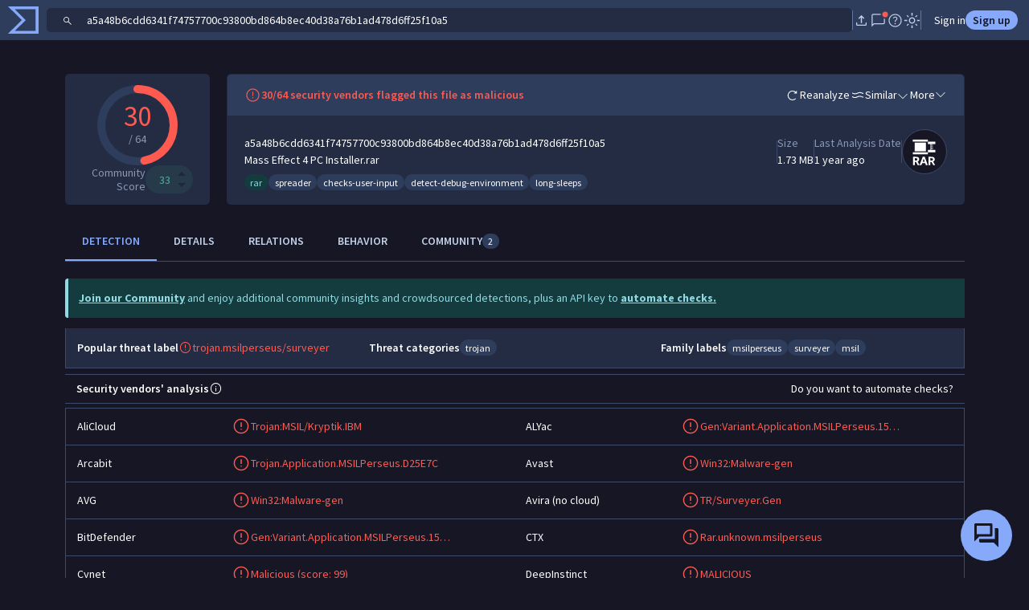

--- FILE ---
content_type: text/javascript
request_url: https://www.virustotal.com/gui/49109.6537c6344b632080897b.js
body_size: 13016
content:
(self.webpackChunkvt_ui_main=self.webpackChunkvt_ui_main||[]).push([[49109],{453:t=>{t.exports=`<svg xmlns="http://www.w3.org/2000/svg" width="1em" height="1em" viewBox="0 0 24 24" fill="currentColor">
  <path d="M5.25 21.115a1.69 1.69 0 0 1-1.24-.51c-.34-.34-.51-.754-.51-1.24v-3.72c0-.487.17-.9.51-1.24a1.69 1.69 0 0 1 1.24-.51h13.5c.486 0 .899.17 1.24.51.34.34.51.753.51 1.24v3.72c0 .486-.17.9-.51 1.24a1.69 1.69 0 0 1-1.24.51H5.25Zm.058-1.5h13.384a.3.3 0 0 0 .221-.086.3.3 0 0 0 .087-.221v-3.606a.3.3 0 0 0-.087-.221.3.3 0 0 0-.22-.087H5.307a.3.3 0 0 0-.221.087.3.3 0 0 0-.087.22v3.607a.3.3 0 0 0 .087.22.3.3 0 0 0 .22.087Zm1.284-7.22L2.27 9.918l5.548-.932-1.51-5.462 4.62 3.285 2.798-4.925.933 5.577 5.461-1.51-3.275 4.62 3.223 1.822h-3.05l-2.361-1.336 1.8-2.537-3.004.83-.517-3.063-1.521 2.7-2.537-1.8.83 3.004-3.034.518 2.808 1.684h-2.89Z"/>
</svg>
`},10426:t=>{t.exports=`<svg xmlns="http://www.w3.org/2000/svg" width="1em" height="1em" viewBox="0 0 24 24" fill="currentColor">
  <path d="M7.596 13.75 12 9.346l4.404 4.404H7.596Z"/>
</svg>
`},13986:t=>{t.exports=`<svg xmlns="http://www.w3.org/2000/svg" width="1em" height="1em" viewBox="0 0 24 24" fill="currentColor">
  <path d="M12.002 15.577c1.133 0 2.096-.397 2.887-1.19.792-.793 1.188-1.756 1.188-2.89 0-1.132-.397-2.095-1.19-2.886-.793-.792-1.756-1.188-2.89-1.188-1.132 0-2.095.397-2.886 1.19-.792.793-1.188 1.756-1.188 2.89 0 1.132.397 2.095 1.19 2.886.793.792 1.756 1.188 2.89 1.188ZM12 14.2c-.75 0-1.387-.262-1.912-.787A2.604 2.604 0 0 1 9.3 11.5c0-.75.262-1.387.787-1.912A2.604 2.604 0 0 1 12 8.8c.75 0 1.387.262 1.912.787.525.526.788 1.163.788 1.913s-.262 1.387-.787 1.912A2.604 2.604 0 0 1 12 14.2Zm.001 4.3c-2.3 0-4.395-.634-6.286-1.903-1.89-1.269-3.283-2.968-4.177-5.097.894-2.13 2.286-3.829 4.176-5.097C7.604 5.134 9.699 4.5 11.999 4.5c2.3 0 4.394.634 6.286 1.903 1.89 1.268 3.283 2.968 4.177 5.097-.894 2.13-2.286 3.829-4.176 5.097C16.396 17.866 14.3 18.5 12 18.5ZM12 17a9.544 9.544 0 0 0 5.188-1.488A9.774 9.774 0 0 0 20.8 11.5a9.773 9.773 0 0 0-3.613-4.013A9.545 9.545 0 0 0 12 6a9.545 9.545 0 0 0-5.188 1.487A9.773 9.773 0 0 0 3.2 11.5a9.773 9.773 0 0 0 3.612 4.012A9.544 9.544 0 0 0 12 17Z"/>
</svg>
`},17332:t=>{var e=function(t){var e;return!!t&&"object"==typeof t&&"[object RegExp]"!==(e=Object.prototype.toString.call(t))&&"[object Date]"!==e&&t.$$typeof!==r},r="function"==typeof Symbol&&Symbol.for?Symbol.for("react.element"):60103;function l(t,e){return!1!==e.clone&&e.isMergeableObject(t)?o(Array.isArray(t)?[]:{},t,e):t}function h(t,e,r){return t.concat(e).map(function(t){return l(t,r)})}function c(t){return Object.keys(t).concat(Object.getOwnPropertySymbols?Object.getOwnPropertySymbols(t).filter(function(e){return Object.propertyIsEnumerable.call(t,e)}):[])}function a(t,e){try{return e in t}catch(t){return!1}}function o(t,r,v){(v=v||{}).arrayMerge=v.arrayMerge||h,v.isMergeableObject=v.isMergeableObject||e,v.cloneUnlessOtherwiseSpecified=l;var s,i,n=Array.isArray(r);return n!==Array.isArray(t)?l(r,v):n?v.arrayMerge(t,r,v):(i={},(s=v).isMergeableObject(t)&&c(t).forEach(function(e){i[e]=l(t[e],s)}),c(r).forEach(function(e){a(t,e)&&!(Object.hasOwnProperty.call(t,e)&&Object.propertyIsEnumerable.call(t,e))||(a(t,e)&&s.isMergeableObject(r[e])?i[e]=(function(t,e){if(!e.customMerge)return o;var r=e.customMerge(t);return"function"==typeof r?r:o})(e,s)(t[e],r[e],s):i[e]=l(r[e],s))}),i)}o.all=function(t,e){if(!Array.isArray(t))throw Error("first argument should be an array");return t.reduce(function(t,r){return o(t,r,e)},{})},t.exports=o},17531:t=>{t.exports=`<svg xmlns="http://www.w3.org/2000/svg" width="1em" height="1em" viewBox="0 0 24 24" fill="currentColor">
  <path d="M4.57 20.49 3.5 19.421l4.85-4.835H5.529v-1.5h5.375v5.376h-1.5V15.64l-4.835 4.85Zm8.526-9.596V5.52h1.5v2.82l4.835-4.85L20.5 4.56l-4.85 4.834h2.821v1.5h-5.375Z"/>
</svg>
`},20801:(t,e,r)=>{"use strict";function*l(t,e){if(void 0!==t){let o=0;var r=!0,l=!1,h=void 0;try{for(var c,a=t[Symbol.iterator]();!(r=(c=a.next()).done);r=!0){let t=c.value;yield e(t,o++)}}catch(t){l=!0,h=t}finally{try{r||null==a.return||a.return()}finally{if(l)throw h}}}}r.d(e,{T:()=>l})},25139:t=>{t.exports=`<svg xmlns="http://www.w3.org/2000/svg" width="1em" height="1em" viewBox="0 0 24 24" fill="currentColor">
  <path d="M11.25 16.75V11h1.5v5.75h-1.5ZM12 9.808a.781.781 0 0 1-.575-.233.781.781 0 0 1-.233-.575c0-.229.078-.42.232-.575A.781.781 0 0 1 12 8.192a.78.78 0 0 1 .575.233.782.782 0 0 1 .233.575c0 .229-.078.42-.232.575a.782.782 0 0 1-.576.233Zm7.87.75 1.236-1.237c.134.43.234.867.298 1.312.064.445.096.9.096 1.367 0 1.314-.25 2.55-.748 3.705a9.594 9.594 0 0 1-2.03 3.016 9.59 9.59 0 0 1-3.016 2.03 9.247 9.247 0 0 1-3.704.749 9.255 9.255 0 0 1-3.705-.748 9.596 9.596 0 0 1-3.017-2.03 9.591 9.591 0 0 1-2.032-3.016 9.245 9.245 0 0 1-.748-3.704c0-1.314.25-2.55.748-3.705a9.596 9.596 0 0 1 2.03-3.017 9.593 9.593 0 0 1 3.017-2.032A9.248 9.248 0 0 1 12 2.5c.466 0 .922.032 1.367.096.445.064.882.164 1.312.298l-1.237 1.237A7.859 7.859 0 0 0 12 4c-2.233-.001-4.125.774-5.675 2.324C4.775 7.875 4 9.767 4 12s.775 4.125 2.325 5.675C7.875 19.225 9.767 20 12 20c2.233 0 4.125-.775 5.675-2.325C19.225 16.125 20 14.233 20 12a7.859 7.859 0 0 0-.13-1.442ZM17.5 11.75c0-1.464-.51-2.705-1.527-3.723C14.955 7.01 13.713 6.5 12.25 6.5c1.464 0 2.705-.51 3.723-1.527C16.99 3.955 17.5 2.713 17.5 1.25c0 1.464.51 2.705 1.527 3.723C20.045 5.99 21.287 6.5 22.75 6.5c-1.464 0-2.705.51-3.723 1.527-1.018 1.018-1.527 2.26-1.527 3.723Z"/>
</svg>
`},31387:t=>{t.exports=`<svg xmlns="http://www.w3.org/2000/svg" width="1em" height="1em" viewBox="0 0 24 24" fill="currentColor">
  <path d="M11.997 16.63c.22 0 .404-.073.55-.217a.738.738 0 0 0 .22-.548.751.751 0 0 0-.217-.55.738.738 0 0 0-.547-.22.751.751 0 0 0-.55.217.737.737 0 0 0-.22.548.75.75 0 0 0 .764.77Zm-.686-3.553h1.399v-5.92h-1.4v5.92Zm.691 8.221a9.05 9.05 0 0 1-3.626-.733 9.395 9.395 0 0 1-2.954-1.99 9.407 9.407 0 0 1-1.988-2.951 9.034 9.034 0 0 1-.732-3.622 9.05 9.05 0 0 1 .733-3.626 9.394 9.394 0 0 1 1.99-2.954 9.406 9.406 0 0 1 2.951-1.988 9.034 9.034 0 0 1 3.622-.732 9.05 9.05 0 0 1 3.626.733 9.394 9.394 0 0 1 2.954 1.99 9.406 9.406 0 0 1 1.988 2.951 9.034 9.034 0 0 1 .732 3.622 9.05 9.05 0 0 1-.733 3.626 9.394 9.394 0 0 1-1.99 2.954 9.405 9.405 0 0 1-2.951 1.988 9.033 9.033 0 0 1-3.622.732ZM12 19.9c2.198 0 4.064-.767 5.598-2.3 1.534-1.534 2.301-3.4 2.301-5.599 0-2.198-.767-4.064-2.3-5.598C16.064 4.868 14.198 4.1 12 4.1c-2.198 0-4.064.767-5.598 2.3C4.868 7.936 4.1 9.802 4.1 12c0 2.198.767 4.064 2.3 5.598C7.936 19.132 9.802 19.9 12 19.9Z"/>
</svg>
`},32312:t=>{t.exports=`<svg xmlns="http://www.w3.org/2000/svg" width="1em" height="1em" viewBox="0 0 24 24" fill="currentColor">
  <path d="M6.5 21.5v-4.03a9.42 9.42 0 0 1-2.212-2.98 8.145 8.145 0 0 1-.788-3.497c0-2.36.826-4.364 2.48-6.016C7.631 3.326 9.638 2.5 12 2.5c1.942 0 3.68.58 5.21 1.741 1.532 1.161 2.526 2.667 2.984 4.519l1.169 4.614a.852.852 0 0 1-.16.777.87.87 0 0 1-.722.349H18.5v3.192c0 .497-.177.923-.531 1.277a1.74 1.74 0 0 1-1.277.531H14.5v2H13V18h3.692a.3.3 0 0 0 .221-.087.3.3 0 0 0 .087-.22V13h2.7l-.95-3.875a6.497 6.497 0 0 0-2.46-3.705C15.034 4.473 13.604 4 12 4c-1.933 0-3.583.676-4.95 2.028C5.683 7.38 5 9.024 5 10.96c0 .998.204 1.946.613 2.845A7.489 7.489 0 0 0 7.35 16.2l.65.6v4.7H6.5Zm4.721-6.711h1.558l.111-1.087c.198-.05.383-.123.555-.218a1.61 1.61 0 0 0 .442-.355l.976.452.78-1.325-.866-.644a1.83 1.83 0 0 0 .108-.612 1.83 1.83 0 0 0-.108-.611l.865-.645-.778-1.325-.977.452a1.604 1.604 0 0 0-.442-.355 2.311 2.311 0 0 0-.555-.218l-.111-1.086H11.22l-.111 1.086c-.198.05-.383.123-.555.218-.173.096-.32.214-.441.355l-.977-.452-.78 1.325.866.645a1.83 1.83 0 0 0-.108.611c0 .204.036.408.108.612l-.865.644.779 1.325.976-.452c.122.14.27.26.442.355.172.095.357.168.555.218l.111 1.087ZM12 12.683c-.467 0-.864-.164-1.191-.491a1.624 1.624 0 0 1-.49-1.193c0-.467.163-.864.49-1.191.328-.327.725-.49 1.193-.49.467 0 .864.163 1.191.49.327.328.49.725.49 1.193 0 .467-.163.864-.49 1.191-.328.327-.725.49-1.193.49Z"/>
</svg>
`},32353:t=>{t.exports=`<svg xmlns="http://www.w3.org/2000/svg" width="1em" height="1em" fill="currentColor" viewBox="0 0 24 24">
  <path d="M12 22a9.738 9.738 0 0 0-.787-3.9 10.098 10.098 0 0 0-2.138-3.175c-.9-.9-1.958-1.613-3.175-2.138A9.738 9.738 0 0 0 2 12a9.738 9.738 0 0 0 3.9-.787 10.099 10.099 0 0 0 3.175-2.138c.9-.9 1.613-1.958 2.138-3.175A9.738 9.738 0 0 0 12 2a9.74 9.74 0 0 0 .787 3.9 10.099 10.099 0 0 0 2.138 3.175c.9.9 1.958 1.613 3.175 2.138A9.738 9.738 0 0 0 22 12a9.738 9.738 0 0 0-3.9.787 10.098 10.098 0 0 0-3.175 2.138c-.9.9-1.613 1.958-2.138 3.175A9.738 9.738 0 0 0 12 22Z"/>
</svg>
`},32947:t=>{t.exports=`<svg xmlns="http://www.w3.org/2000/svg" width="1em" height="1em" viewBox="0 0 24 24" fill="currentColor">
  <path d="M12 16.712a.78.78 0 0 0 .575-.233.781.781 0 0 0 .233-.575.781.781 0 0 0-.232-.576.782.782 0 0 0-.576-.232.782.782 0 0 0-.575.232.781.781 0 0 0-.233.576c0 .229.078.42.232.575a.782.782 0 0 0 .576.233Zm-.75-3.481h1.5V7.192h-1.5v6.039ZM8.462 20.5 3.5 15.543V8.462L8.457 3.5h7.082L20.5 8.457v7.081L15.543 20.5H8.462Z"/>
</svg>
`},33975:t=>{t.exports=`<svg xmlns="http://www.w3.org/2000/svg" width="1em" height="1em" fill="currentColor" viewBox="0 0 24 24">
  <path fill-rule="evenodd" d="M11.31 20.337v1.67h1.4v-1.67c2.064-.203 3.792-1.005 5.184-2.403 1.392-1.398 2.19-3.13 2.393-5.195h1.67V11.34h-1.67c-.203-2.064-1.001-3.793-2.393-5.184-1.392-1.392-3.12-2.19-5.184-2.393v-1.67h-1.4v1.67c-2.064.203-3.796 1.001-5.194 2.393-1.399 1.391-2.2 3.12-2.404 5.184h-1.67v1.4h1.67c.204 2.064 1.005 3.796 2.404 5.194 1.398 1.398 3.13 2.2 5.194 2.403Zm5.596-3.401c-1.342 1.355-2.97 2.033-4.886 2.033-1.915 0-3.55-.678-4.906-2.033-1.355-1.356-2.033-2.992-2.033-4.906 0-1.915.678-3.544 2.033-4.886 1.356-1.342 2.991-2.013 4.906-2.013 1.915 0 3.544.67 4.886 2.013 1.342 1.342 2.013 2.97 2.013 4.886 0 1.915-.671 3.55-2.013 4.906Zm-6.374-.824c.449.259.938.388 1.468.388s1.02-.13 1.468-.388a2.887 2.887 0 0 0 1.07-1.07H16v-.794h-1.161a2.98 2.98 0 0 0 .088-.66c.004-.223.006-.445.006-.666H16v-.795h-1.067l-.001-.67a2.425 2.425 0 0 0-.093-.655H16v-.795h-1.463a2.825 2.825 0 0 0-.456-.596 2.626 2.626 0 0 0-.602-.447l.921-.916-.552-.548-1.163 1.13a2.375 2.375 0 0 0-1.386 0L10.162 7.5l-.552.548.905.916a2.505 2.505 0 0 0-.6.45 3.09 3.09 0 0 0-.452.593H8v.795h1.161c-.06.214-.092.433-.093.655l-.001.67H8v.795h1.067c0 .221.002.443.006.665.005.223.034.443.088.66H8v.796h1.463c.264.453.62.81 1.069 1.069Zm2.453-2.13h-1.97v-.795h1.97v.795Zm0-2.12h-1.97v-.795h1.97v.795Z" clip-rule="evenodd"/>
</svg>
`},45432:t=>{t.exports=`<svg xmlns="http://www.w3.org/2000/svg" width="1em" height="1em" viewBox="0 0 24 24" fill="currentColor">
  <path d="M1.865 20.5 12 3l10.135 17.5H1.865ZM12 17.808c.229 0 .42-.078.575-.232a.782.782 0 0 0 .233-.576.781.781 0 0 0-.232-.576.781.781 0 0 0-.576-.232.781.781 0 0 0-.575.232.781.781 0 0 0-.233.576c0 .229.078.42.233.576a.781.781 0 0 0 .575.232Zm-.75-2.616h1.5v-5h-1.5v5Z"/>
</svg>
`},51075:t=>{t.exports=`<svg xmlns="http://www.w3.org/2000/svg" width="1em" height="1em" viewBox="0 0 24 24" fill="currentColor">
  <path d="M12 21.5a9.235 9.235 0 0 1-3.703-.75 9.607 9.607 0 0 1-3.016-2.03 9.607 9.607 0 0 1-2.032-3.017A9.236 9.236 0 0 1 2.5 12c0-1.313.25-2.547.75-3.703a9.607 9.607 0 0 1 2.03-3.016 9.607 9.607 0 0 1 3.017-2.032A9.235 9.235 0 0 1 12 2.5c2.382 0 4.452.766 6.21 2.297 1.757 1.532 2.81 3.438 3.157 5.718h-1.53a7.928 7.928 0 0 0-1.64-3.58A7.716 7.716 0 0 0 15 4.582V5c0 .55-.196 1.02-.588 1.413A1.926 1.926 0 0 1 13 7h-2v2c0 .283-.096.52-.287.713A.968.968 0 0 1 10 10H8v2h1.923v3H9l-4.8-4.8c-.05.3-.096.6-.138.9-.041.3-.062.6-.062.9 0 2.183.767 4.058 2.3 5.625C7.833 19.192 9.733 19.983 12 20v1.5Zm9.061-.385-3.325-3.305a4.834 4.834 0 0 1-1.048.5 3.67 3.67 0 0 1-1.188.19c-1.115 0-2.06-.388-2.836-1.163-.776-.776-1.164-1.722-1.164-2.837 0-1.115.388-2.06 1.164-2.836.775-.776 1.72-1.164 2.836-1.164 1.115 0 2.06.388 2.837 1.164.775.775 1.163 1.72 1.163 2.836 0 .424-.065.825-.195 1.203a4.72 4.72 0 0 1-.515 1.053l3.325 3.305-1.053 1.054ZM15.5 17c.7 0 1.292-.242 1.775-.725.483-.483.725-1.075.725-1.775s-.242-1.292-.725-1.775C16.792 12.242 16.2 12 15.5 12s-1.292.242-1.775.725C13.242 13.208 13 13.8 13 14.5s.242 1.292.725 1.775c.483.483 1.075.725 1.775.725Z"/>
</svg>
`},55691:t=>{t.exports=`<svg xmlns="http://www.w3.org/2000/svg" width="1em" height="1em" viewBox="0 0 24 24" fill="currentColor">
  <path d="M3.682 20.318V14.98H5.08v2.966l3.35-3.35.973.973-3.35 3.35H9.02v1.4H3.682ZM15.569 9.404l-.973-.973 3.35-3.35H14.98v-1.4h5.338v5.34H18.92V6.053l-3.35 3.35Z"/>
</svg>
`},56199:t=>{t.exports=`<svg xmlns="http://www.w3.org/2000/svg" width="1em" height="1em" viewBox="0 0 24 24" fill="currentColor">
  <path d="M8.378 20.564a9.01 9.01 0 0 0 3.622.734v-1.399c-2.24-.022-4.116-.802-5.63-2.341C4.858 16.018 4.1 14.166 4.1 12c0-.296.022-.592.063-.887.042-.296.088-.594.138-.893l4.76 4.76h.963V12H8.04v-1.979h1.979a.97.97 0 0 0 .713-.288.97.97 0 0 0 .288-.715V7.061h1.96c.546 0 1.013-.194 1.4-.582.386-.387.58-.853.58-1.397v-.42a7.68 7.68 0 0 1 3.167 2.34 7.837 7.837 0 0 1 1.622 3.554h1.429c-.34-2.236-1.371-4.105-3.094-5.604-1.723-1.5-3.75-2.25-6.08-2.25a9.047 9.047 0 0 0-3.627.733 9.373 9.373 0 0 0-2.952 1.991 9.461 9.461 0 0 0-1.99 2.952 9.007 9.007 0 0 0-.733 3.62c0 1.286.244 2.494.733 3.625a9.372 9.372 0 0 0 1.991 2.952 9.463 9.463 0 0 0 2.952 1.99Z"/>
  <path d="m13.098 16.295 1.472 1.472.87-.87-1.47-1.471a1.677 1.677 0 0 1-.513-1.23c0-.477.17-.886.511-1.228.341-.34.75-.511 1.229-.51.478 0 .887.17 1.229.511l1.47 1.472.87-.87-1.471-1.473a2.864 2.864 0 0 0-2.097-.872 2.854 2.854 0 0 0-2.098.87 2.864 2.864 0 0 0-.872 2.1c0 .819.29 1.518.87 2.099Z"/>
  <path d="m16.04 14.245-.795.795 3.134 3.134.795-.795-3.134-3.135Z"/>
  <path d="m16.522 17.978-.87.87 1.472 1.473c.58.58 1.28.87 2.097.872a2.854 2.854 0 0 0 2.097-.87 2.864 2.864 0 0 0 .873-2.1c0-.819-.29-1.518-.87-2.099l-1.473-1.472-.87.87 1.471 1.471c.342.342.512.751.513 1.23 0 .477-.17.886-.512 1.227-.34.341-.75.512-1.228.512s-.887-.171-1.229-.513l-1.47-1.47Z"/>
</svg>
`},57238:(t,e,r)=>{"use strict";function*l(t,e){let r=arguments.length>2&&void 0!==arguments[2]?arguments[2]:1,l=void 0===e?0:t;null!=e||(e=t);for(let t=l;r>0?t<e:e<t;t+=r)yield t}r.d(e,{y:()=>l})},61276:t=>{t.exports=`<svg xmlns="http://www.w3.org/2000/svg" width="1em" height="1em" viewBox="0 0 24 24" fill="currentColor">
  <path d="m9.692 21.5-.38-3.046a5.31 5.31 0 0 1-1.579-.896L4.912 18.75l-2.308-4 2.44-1.844a5.012 5.012 0 0 1-.049-.448 7 7 0 0 1 0-.882 7.08 7.08 0 0 1 .05-.482L2.603 9.25l2.308-3.98 2.811 1.182c.241-.191.499-.366.772-.524.274-.158.543-.286.807-.382l.39-3.046h4.616l.38 3.056c.3.109.572.236.815.382.243.145.488.317.736.514l2.85-1.183 2.307 3.981-1.85 1.4a7.496 7.496 0 0 0-.87-.323 5.96 5.96 0 0 0-.932-.2l1.69-1.277-.984-1.7-2.513 1.06a5.321 5.321 0 0 0-1.203-.948 5.17 5.17 0 0 0-1.418-.583L13 4h-1.985l-.33 2.67a5.2 5.2 0 0 0-1.414.553c-.432.249-.844.57-1.236.962L5.55 7.15l-.985 1.7 2.16 1.61a3.646 3.646 0 0 0-.175.74 6.283 6.283 0 0 0 0 1.575c.033.25.089.497.165.74l-2.15 1.635.985 1.7 2.475-1.05c.303.303.623.566.96.791.339.225.706.41 1.102.553.03.841.204 1.634.525 2.377a6.84 6.84 0 0 0 1.286 1.979H9.692Zm.795-6.908a5.697 5.697 0 0 1 .657-1.379A1.455 1.455 0 0 1 10.511 12c0-.417.147-.77.438-1.063a1.447 1.447 0 0 1 1.063-.437c.246 0 .479.057.699.172.22.115.396.27.53.466a5.59 5.59 0 0 1 .658-.367 4.77 4.77 0 0 1 .705-.265 2.91 2.91 0 0 0-1.072-1.095A2.915 2.915 0 0 0 12.012 9c-.843 0-1.553.292-2.132.876A2.906 2.906 0 0 0 9.012 12a3 3 0 0 0 .395 1.517c.263.462.623.82 1.08 1.075Z"/>
  <path d="m18.53 18.936.407-.407a.286.286 0 0 0 .095-.203.286.286 0 0 0-.095-.204l-1.558-1.557a1.412 1.412 0 0 0 .096-.515c0-.403-.14-.747-.42-1.033a1.385 1.385 0 0 0-1.03-.429c-.11 0-.222.015-.334.044-.111.03-.22.071-.324.124l1.018 1.018-.61.61-1.02-1.017a1.689 1.689 0 0 0-.123.324 1.398 1.398 0 0 0 .38 1.358 1.39 1.39 0 0 0 1.021.426c.091 0 .18-.006.268-.018a.943.943 0 0 0 .264-.078l1.557 1.557a.287.287 0 0 0 .204.096c.072 0 .14-.032.203-.096ZM16.902 21.5a4.49 4.49 0 0 1-1.788-.36 4.636 4.636 0 0 1-2.456-2.455 4.496 4.496 0 0 1-.359-1.79c0-.636.12-1.23.36-1.786a4.637 4.637 0 0 1 2.455-2.45 4.496 4.496 0 0 1 1.79-.359c.636 0 1.231.12 1.786.36a4.656 4.656 0 0 1 2.45 2.452c.24.557.36 1.152.36 1.785s-.12 1.229-.36 1.788a4.635 4.635 0 0 1-2.453 2.456 4.455 4.455 0 0 1-1.785.359Z"/>
</svg>
`},69713:t=>{t.exports=`<svg xmlns="http://www.w3.org/2000/svg" width="1em" height="1em" viewBox="0 0 24 24" fill="currentColor">
  <path d="M11.256 20.75v-2.092c-.87-.155-1.62-.495-2.25-1.02-.628-.526-1.093-1.26-1.393-2.203l1.389-.577c.27.774.653 1.366 1.15 1.777.499.41 1.164.615 1.996.615.722 0 1.359-.172 1.91-.515.553-.344.829-.889.829-1.635 0-.647-.208-1.164-.623-1.551-.414-.386-1.272-.79-2.574-1.21-1.362-.431-2.309-.935-2.839-1.512-.53-.577-.795-1.303-.795-2.177 0-1.006.353-1.798 1.06-2.376.706-.578 1.42-.898 2.14-.962V3.25h1.5v2.062c.763.1 1.404.349 1.923.744a3.96 3.96 0 0 1 1.211 1.54l-1.369.627c-.22-.482-.525-.856-.917-1.123-.393-.267-.909-.4-1.548-.4-.753 0-1.358.183-1.815.55-.457.367-.685.833-.685 1.4 0 .582.234 1.047.702 1.396.468.349 1.338.714 2.61 1.096 1.181.36 2.063.87 2.646 1.535.582.664.873 1.462.873 2.392 0 1.094-.352 1.943-1.055 2.546-.704.604-1.562.962-2.576 1.074v2.061h-1.5Z"/>
</svg>
`},77846:(t,e,r)=>{"use strict";r.d(e,{u:()=>v});var l=r(30679),h=r(78217),c=r(63929);function a(t,e){(null==e||e>t.length)&&(e=t.length);for(var r=0,l=Array(e);r<e;r++)l[r]=t[r];return l}let o=(t,e,r)=>{let l=new Map;for(let h=e;h<=r;h++)l.set(t[h],h);return l},v=(0,h.u$)(class extends h.WL{dt(t,e,r){let l;void 0===r?r=e:void 0!==e&&(l=e);let h=[],c=[],a=0;var o=!0,v=!1,s=void 0;try{for(var i,n=t[Symbol.iterator]();!(o=(i=n.next()).done);o=!0){let t=i.value;h[a]=l?l(t,a):a,c[a]=r(t,a),a++}}catch(t){v=!0,s=t}finally{try{o||null==n.return||n.return()}finally{if(v)throw s}}return{values:c,keys:h}}render(t,e,r){return this.dt(t,e,r).values}update(t,e){var r;let h=function(t){if(Array.isArray(t))return t}(e)||function(t){var e,r,l=null==t?null:"u">typeof Symbol&&t[Symbol.iterator]||t["@@iterator"];if(null!=l){var h=[],c=!0,a=!1;try{for(l=l.call(t);!(c=(e=l.next()).done)&&(h.push(e.value),3!==h.length);c=!0);}catch(t){a=!0,r=t}finally{try{c||null==l.return||l.return()}finally{if(a)throw r}}return h}}(e)||function(t){if(t){if("string"==typeof t)return a(t,3);var e=Object.prototype.toString.call(t).slice(8,-1);if("Object"===e&&t.constructor&&(e=t.constructor.name),"Map"===e||"Set"===e)return Array.from(e);if("Arguments"===e||/^(?:Ui|I)nt(?:8|16|32)(?:Clamped)?Array$/.test(e))return a(t,3)}}(e)||function(){throw TypeError("Invalid attempt to destructure non-iterable instance.\\nIn order to be iterable, non-array objects must have a [Symbol.iterator]() method.")}(),v=h[0],s=h[1],i=h[2],n=(0,c.cN)(t),w=this.dt(v,s,i),g=w.values,m=w.keys;if(!Array.isArray(n))return this.ut=m,g;let u=null!=(r=this.ut)?r:this.ut=[],p=[],f,x,d=0,Z=n.length-1,A=0,y=g.length-1;for(;d<=Z&&A<=y;)if(null===n[d])d++;else if(null===n[Z])Z--;else if(u[d]===m[A])p[A]=(0,c.lx)(n[d],g[A]),d++,A++;else if(u[Z]===m[y])p[y]=(0,c.lx)(n[Z],g[y]),Z--,y--;else if(u[d]===m[y])p[y]=(0,c.lx)(n[d],g[y]),(0,c.Dx)(t,p[y+1],n[d]),d++,y--;else if(u[Z]===m[A])p[A]=(0,c.lx)(n[Z],g[A]),(0,c.Dx)(t,n[d],n[Z]),Z--,A++;else if(void 0===f&&(f=o(m,A,y),x=o(u,d,Z)),f.has(u[d]))if(f.has(u[Z])){let e=x.get(m[A]),r=void 0!==e?n[e]:null;if(null===r){let e=(0,c.Dx)(t,n[d]);(0,c.lx)(e,g[A]),p[A]=e}else p[A]=(0,c.lx)(r,g[A]),(0,c.Dx)(t,n[d],r),n[e]=null;A++}else(0,c.KO)(n[Z]),Z--;else(0,c.KO)(n[d]),d++;for(;A<=y;){let e=(0,c.Dx)(t,p[y+1]);(0,c.lx)(e,g[A]),p[A++]=e}for(;d<=Z;){let t=n[d++];null!==t&&(0,c.KO)(t)}return this.ut=m,(0,c.mY)(t,p),l.c0}constructor(t){if(super(t),t.type!==h.OA.CHILD)throw Error("repeat() can only be used in text expressions")}})},78084:t=>{t.exports=`<svg xmlns="http://www.w3.org/2000/svg" width="1em" height="1em" viewBox="0 0 24 24" fill="currentColor">
  <path d="M12 16.73c.229 0 .42-.077.575-.231a.782.782 0 0 0 .233-.576.781.781 0 0 0-.232-.575.782.782 0 0 0-.576-.233.781.781 0 0 0-.575.233.781.781 0 0 0-.233.575c0 .229.078.42.232.576a.781.781 0 0 0 .576.232Zm-.75-3.653h1.5v-6h-1.5v6Zm.752 8.423a9.255 9.255 0 0 1-3.705-.748 9.596 9.596 0 0 1-3.018-2.03 9.591 9.591 0 0 1-2.03-3.016 9.245 9.245 0 0 1-.749-3.704c0-1.314.25-2.55.748-3.705a9.597 9.597 0 0 1 2.03-3.017 9.592 9.592 0 0 1 3.016-2.032 9.245 9.245 0 0 1 3.704-.748c1.314 0 2.55.25 3.705.748a9.597 9.597 0 0 1 3.018 2.03 9.592 9.592 0 0 1 2.03 3.016 9.245 9.245 0 0 1 .749 3.704c0 1.314-.25 2.55-.748 3.705a9.597 9.597 0 0 1-2.03 3.018 9.592 9.592 0 0 1-3.016 2.03 9.247 9.247 0 0 1-3.704.749Z"/>
</svg>
`},78905:t=>{t.exports=`<svg xmlns="http://www.w3.org/2000/svg" width="1em" height="1em" viewBox="0 0 24 24" fill="currentColor">
  <path d="M9 19.615c-.444 0-.825-.158-1.14-.474A1.555 1.555 0 0 1 7.384 18c0-.444.158-.825.474-1.14A1.556 1.556 0 0 1 9 16.384c.444 0 .824.158 1.14.474.317.316.475.697.475 1.141 0 .444-.158.825-.474 1.14A1.555 1.555 0 0 1 9 19.616Zm6 0c-.444 0-.825-.158-1.14-.474A1.555 1.555 0 0 1 13.384 18c0-.444.158-.825.474-1.14A1.556 1.556 0 0 1 15 16.384c.444 0 .825.158 1.14.474.317.316.475.697.475 1.141 0 .444-.158.825-.474 1.14a1.555 1.555 0 0 1-1.141.475Zm-6-6c-.444 0-.825-.158-1.14-.474A1.555 1.555 0 0 1 7.384 12c0-.444.158-.825.474-1.14A1.556 1.556 0 0 1 9 10.384c.444 0 .824.158 1.14.474.317.316.475.697.475 1.141 0 .444-.158.825-.474 1.14A1.555 1.555 0 0 1 9 13.616Zm6 0c-.444 0-.825-.158-1.14-.474A1.555 1.555 0 0 1 13.384 12c0-.444.158-.825.474-1.14A1.556 1.556 0 0 1 15 10.384c.444 0 .825.158 1.14.474.317.316.475.697.475 1.141 0 .444-.158.825-.474 1.14a1.555 1.555 0 0 1-1.141.475Zm-6-6c-.444 0-.825-.158-1.14-.474A1.556 1.556 0 0 1 7.384 6c0-.444.158-.825.474-1.14A1.556 1.556 0 0 1 9 4.384c.444 0 .824.158 1.14.474.317.316.475.697.475 1.141 0 .444-.158.824-.474 1.14A1.555 1.555 0 0 1 9 7.616Zm6 0c-.444 0-.825-.158-1.14-.474A1.556 1.556 0 0 1 13.384 6c0-.444.158-.825.474-1.14A1.556 1.556 0 0 1 15 4.384c.444 0 .825.158 1.14.474.317.316.475.697.475 1.141 0 .444-.158.824-.474 1.14A1.555 1.555 0 0 1 15 7.616Z"/>
</svg>
`},80642:t=>{t.exports=`<svg xmlns="http://www.w3.org/2000/svg" width="1em" height="1em" viewBox="0 0 24 24" fill="currentColor">
  <path d="M20 10.865a.838.838 0 0 1-.616-.248.836.836 0 0 1-.25-.617c0-.245.084-.45.25-.616a.837.837 0 0 1 .616-.25c.245 0 .45.084.616.25a.836.836 0 0 1 .25.616c0 .245-.084.45-.25.616a.837.837 0 0 1-.616.25Zm-.75-3.115v-4.5h1.5v4.5h-1.5ZM9 11.692c-.962 0-1.786-.342-2.472-1.028C5.843 9.98 5.5 9.154 5.5 8.192s.343-1.786 1.028-2.472C7.214 5.035 8.038 4.692 9 4.692s1.786.343 2.472 1.028c.685.686 1.028 1.51 1.028 2.472 0 .963-.343 1.787-1.028 2.472-.686.686-1.51 1.028-2.472 1.028Zm-7.5 7.616v-2.223c0-.49.133-.944.4-1.36a2.664 2.664 0 0 1 1.065-.963 14.501 14.501 0 0 1 2.992-1.09 12.95 12.95 0 0 1 6.086 0c1.006.242 2.003.605 2.992 1.09.444.224.8.545 1.066.962.266.417.399.87.399 1.36v2.224h-15Zm1.5-1.5h12v-.723a.98.98 0 0 0-.176-.563 1.333 1.333 0 0 0-.478-.422 12.85 12.85 0 0 0-2.635-.964 11.39 11.39 0 0 0-5.422 0 12.83 12.83 0 0 0-2.635.964c-.201.109-.36.25-.478.422a.98.98 0 0 0-.176.563v.723Zm6-7.616c.55 0 1.02-.196 1.412-.587.392-.392.588-.863.588-1.413s-.196-1.02-.588-1.412A1.926 1.926 0 0 0 9 6.192c-.55 0-1.02.196-1.412.588A1.926 1.926 0 0 0 7 8.192c0 .55.196 1.021.588 1.413.391.391.862.587 1.412.587Z"/>
</svg>
`},80948:t=>{t.exports=`<svg xmlns="http://www.w3.org/2000/svg" width="1em" height="1em" fill="currentColor" viewBox="0 0 24 24">
  <path fill-rule="evenodd" d="M6.02 5.492A.65.65 0 0 1 6.65 5h2a.65.65 0 0 1 .589.375l2.911 6.238 2.911-6.238A.65.65 0 0 1 15.65 5h2a.65.65 0 0 1 .63.492l3 12a.65.65 0 0 1-.63.808h-3a.65.65 0 0 1-.637-.523l-1.072-5.355-2.188 5.47a.65.65 0 0 1-.603.408h-2.5a.65.65 0 0 1-.617-.445L8.22 12.413l-1.44 5.404a.65.65 0 0 1-.629.483h-2.5a.65.65 0 0 1-.63-.808l3-12Zm1.138.808L4.483 17H5.65l1.871-7.017a.65.65 0 0 1 1.245-.039L11.118 17h1.592l2.836-7.091a.65.65 0 0 1 1.241.114L18.183 17h1.634L17.142 6.3h-1.078l-3.325 7.125a.65.65 0 0 1-1.178 0L8.236 6.3H7.158Z" clip-rule="evenodd"/>
</svg>
`},83246:t=>{t.exports=`<svg xmlns="http://www.w3.org/2000/svg" width="1em" height="1em" viewBox="0 0 24 24" fill="currentColor">
  <path d="M12 20.51c-1.022 0-1.928-.275-2.718-.825a6.102 6.102 0 0 1-1.9-2.147l-2.22 1.264-.75-1.302 2.373-1.375a4.828 4.828 0 0 1-.15-.63 50.453 50.453 0 0 1-.104-.649H3.683v-1.5H6.52c.02-.258.053-.511.095-.76.043-.25.1-.492.169-.726l-2.383-1.385.75-1.292 2.206 1.288a6.382 6.382 0 0 1 .942-1.32 1.41 1.41 0 0 1-.045-.31 10.115 10.115 0 0 1-.005-.312c0-.413.065-.806.194-1.179.13-.373.307-.715.533-1.025L7.548 4.896l1.044-1.069 1.52 1.47c.283-.17.582-.299.897-.386a3.672 3.672 0 0 1 1.995.012 4 4 0 0 1 .91.398l1.494-1.494 1.044 1.07-1.439 1.438a3.661 3.661 0 0 1 .712 2.194v.299c0 .095-.013.195-.04.299.177.19.345.4.504.63.159.23.302.465.428.705l2.212-1.264.75 1.292-2.389 1.36a7.445 7.445 0 0 1 .289 1.4h2.838v1.5H17.48a9.563 9.563 0 0 1-.105.713 7.6 7.6 0 0 1-.159.677l2.383 1.385-.75 1.292-2.221-1.288a6.126 6.126 0 0 1-1.904 2.15c-.793.554-1.701.83-2.723.83ZM9.812 8.07c.315-.187.658-.33 1.027-.43.37-.1.757-.15 1.161-.15.398 0 .776.047 1.136.142.36.095.697.232 1.012.413a2.115 2.115 0 0 0-.743-1.262A2.117 2.117 0 0 0 12 6.279c-.542 0-1.019.172-1.43.517-.41.345-.664.77-.758 1.275ZM12 19.01c1.217 0 2.19-.51 2.917-1.53.729-1.02 1.093-2.18 1.093-3.48 0-1.167-.34-2.293-1.018-3.38-.678-1.086-1.675-1.63-2.992-1.63-1.306 0-2.301.54-2.985 1.618C8.332 11.686 7.99 12.817 7.99 14c0 1.3.365 2.46 1.093 3.48s1.7 1.53 2.917 1.53Zm-.75-2.26v-5.26h1.5v5.26h-1.5Z"/>
</svg>
`},90551:t=>{t.exports=`<svg xmlns="http://www.w3.org/2000/svg" width="1em" height="1em" viewBox="0 0 24 24" fill="currentColor">
  <path d="M17.962 12.75v-1.5h3.615v1.5H17.96Zm1.142 6.73-2.892-2.169.911-1.196 2.892 2.17-.911 1.196Zm-2.02-11.634-.91-1.196 2.891-2.17.912 1.197-2.892 2.17ZM5.25 18.481v-3.904H4.23c-.498 0-.924-.177-1.277-.53a1.742 1.742 0 0 1-.53-1.278v-1.538c0-.499.177-.925.53-1.278.353-.353.78-.53 1.278-.53h3.865l4.48-2.673v10.5l-4.48-2.673H6.75v3.904h-1.5Zm5.827-3.896v-5.17l-2.565 1.508H4.23a.294.294 0 0 0-.212.096.294.294 0 0 0-.096.212v1.538c0 .077.032.148.096.212a.294.294 0 0 0 .212.096h4.28l2.566 1.508Zm2.884.534V8.881c.393.355.709.802.949 1.342s.36 1.132.36 1.777-.12 1.237-.36 1.777c-.24.54-.556.987-.949 1.342Z"/>
</svg>
`},90751:t=>{t.exports=`<svg xmlns="http://www.w3.org/2000/svg" width="1em" height="1em" viewBox="0 0 24 24" fill="currentColor">
  <path d="M6.01 19.697a1.64 1.64 0 0 1-1.202-.505 1.641 1.641 0 0 1-.505-1.202V4.005c0-.461.168-.861.505-1.2a1.637 1.637 0 0 1 1.202-.507h6.97l5.722 5.722v3.212h-1.399V8.697h-5v-5H6.01a.291.291 0 0 0-.214.096.298.298 0 0 0-.094.212V17.99c0 .08.031.152.094.214a.295.295 0 0 0 .214.094h6.202v1.4H6.01Z"/>
  <path d="M14.942 20.885a.91.91 0 0 1-.669-.274.91.91 0 0 1-.273-.669v-3c0-.264.096-.487.288-.669A.995.995 0 0 1 15 16v-1.058c0-.537.19-.995.568-1.374A1.871 1.871 0 0 1 16.942 13c.538 0 .996.19 1.374.568.38.38.569.837.569 1.374V16c.283 0 .52.091.712.273a.887.887 0 0 1 .288.67v3a.91.91 0 0 1-.273.668.91.91 0 0 1-.67.274h-4ZM15.885 16H18v-1.058c0-.296-.102-.546-.307-.75a1.022 1.022 0 0 0-.75-.307c-.297 0-.547.102-.752.306a1.021 1.021 0 0 0-.306.751V16Z"/>
</svg>
`},90965:t=>{t.exports=`<svg xmlns="http://www.w3.org/2000/svg" width="1em" height="1em" viewBox="0 0 24 24" fill="currentColor">
  <path d="M12 14.654 7.596 10.25h8.808L12 14.654Z"/>
</svg>
`},93113:t=>{t.exports=`<svg xmlns="http://www.w3.org/2000/svg" width="1em" height="1em" viewBox="0 0 24 24" fill="currentColor">
  <path d="M11.468 19.318a.852.852 0 0 1-.613-.244.8.8 0 0 1-.254-.6v-5.688l-5.477-6.95c-.187-.242-.214-.496-.08-.76.133-.263.355-.394.666-.394h12.58c.31 0 .533.131.667.395.134.263.107.517-.08.76l-5.477 6.95v5.687a.8.8 0 0 1-.254.6.852.852 0 0 1-.613.244h-1.064ZM12 12.3l4.89-6.22H7.11L12 12.3Z"/>
</svg>
`},93215:t=>{t.exports=`<svg xmlns="http://www.w3.org/2000/svg" width="1em" height="1em" viewBox="0 0 24 24" fill="currentColor">
  <path d="M11.994 21.298a9.022 9.022 0 0 1-3.61-.73 9.403 9.403 0 0 1-2.958-1.994 9.4 9.4 0 0 1-1.994-2.958l-.006-.016h1.568a7.593 7.593 0 0 0 2.129 2.616 7.525 7.525 0 0 0 3.062 1.427 11.774 11.774 0 0 1-1.067-1.912 11.86 11.86 0 0 1-.721-2.131h1.442c.228.84.515 1.606.86 2.297.35.7.784 1.38 1.301 2.042.52-.684.957-1.377 1.31-2.08.349-.695.634-1.448.855-2.259h1.442a15.38 15.38 0 0 1-1.792 4.043 7.478 7.478 0 0 0 3.06-1.425 7.654 7.654 0 0 0 2.136-2.618h1.562l-.006.016a9.401 9.401 0 0 1-1.998 2.958 9.45 9.45 0 0 1-2.953 1.994 9.02 9.02 0 0 1-3.622.73ZM3.432 8.384l-.007.016h1.569c.53-1.054 1.233-1.924 2.11-2.611.884-.693 1.91-1.173 3.08-1.442-.396.604-.75 1.253-1.059 1.946A12.718 12.718 0 0 0 8.397 8.4h1.442c.228-.83.52-1.6.875-2.31A12 12 0 0 1 12 4.063c.498.635.927 1.312 1.286 2.029.355.709.649 1.479.88 2.309h1.442a13.024 13.024 0 0 0-.733-2.107 13.717 13.717 0 0 0-1.06-1.946c1.167.265 2.193.745 3.08 1.437.877.687 1.583 1.559 2.116 2.616h1.562l-.006-.015a9.45 9.45 0 0 0-1.998-2.954 9.447 9.447 0 0 0-2.953-1.997 9.006 9.006 0 0 0-3.622-.732c-1.277 0-2.48.244-3.61.732A9.4 9.4 0 0 0 5.426 5.43a9.448 9.448 0 0 0-1.994 2.953ZM15.338 10l1.012 4.048h1.412l.334-1.616c.038-.185.074-.37.106-.555a8.1 8.1 0 0 0 .082-.653h.033c.032.245.065.463.098.653.038.185.073.37.106.555l.342 1.616h1.445L21.279 10h-1.118l-.384 1.877c-.032.19-.062.386-.09.588a9.583 9.583 0 0 1-.09.628h-.032a27.808 27.808 0 0 0-.236-1.216L18.879 10h-1.093l-.424 1.877c-.044.185-.085.378-.123.58-.032.2-.068.413-.106.636h-.032a38.035 38.035 0 0 0-.082-.628 9.431 9.431 0 0 0-.098-.588L16.538 10h-1.2Zm-5.324 4.048L9.002 10h1.2l.383 1.877c.038.19.07.386.098.588.027.196.054.405.082.628h.032c.038-.223.074-.435.106-.636.038-.202.08-.395.123-.58L11.45 10h1.094l.448 1.877c.044.19.085.386.123.588.038.196.076.405.114.628h.033c.038-.223.068-.432.09-.628.027-.202.057-.397.09-.588L13.824 10h1.118l-.971 4.048h-1.445l-.342-1.616a20.06 20.06 0 0 0-.107-.555 17.76 17.76 0 0 1-.097-.653h-.033a8.243 8.243 0 0 1-.082.653c-.032.185-.068.37-.106.555l-.334 1.616h-1.412ZM2.666 10l1.012 4.048H5.09l.334-1.616c.038-.185.074-.37.106-.555a8.1 8.1 0 0 0 .082-.653h.032c.033.245.066.463.098.653.038.185.074.37.107.555l.342 1.616h1.445L8.607 10H7.489l-.384 1.877c-.032.19-.062.386-.09.588a9.583 9.583 0 0 1-.09.628h-.032a27.819 27.819 0 0 0-.237-1.216L6.208 10H5.114l-.424 1.877c-.044.185-.085.378-.123.58-.032.2-.068.413-.106.636h-.033a38.027 38.027 0 0 0-.081-.628 9.446 9.446 0 0 0-.098-.588L3.865 10h-1.2Z"/>
</svg>
`},93707:t=>{t.exports=`<svg xmlns="http://www.w3.org/2000/svg" width="1em" height="1em" viewBox="0 0 24 24" fill="currentColor">
  <path d="m8.292 21.5-1.388-.567 1.46-3.525c-1.729-.39-3.138-1.271-4.228-2.644-1.09-1.372-1.636-2.942-1.636-4.71v-3.89c0-1.008.359-1.87 1.076-2.588C4.294 2.86 5.156 2.5 6.163 2.5c.313 0 .61.047.894.14.284.092.567.196.849.31l5.42 2.233-3.5 1.327v1.72l10.895 7.126.789 4.144h-1.625l-.875-1.885h-5.308V21.5h-1.5v-3.885H9.904L8.292 21.5Zm1.756-5.385h9.075l-2.162-1.423h-7.01c-1.051 0-1.952-.374-2.702-1.124-.75-.75-1.124-1.65-1.124-2.703h1.5c0 .646.226 1.196.679 1.649a2.244 2.244 0 0 0 1.648.678h4.692l-6.317-4.13V6.163c0-.6-.21-1.112-.63-1.532A2.091 2.091 0 0 0 6.162 4c-.6 0-1.112.21-1.532.63-.42.422-.63.933-.63 1.534v3.895c0 1.682.588 3.113 1.764 4.29 1.176 1.178 2.604 1.767 4.284 1.767ZM6.164 7.03a.838.838 0 0 1-.617-.249.836.836 0 0 1-.249-.616.84.84 0 0 1 .249-.617.836.836 0 0 1 .616-.249.84.84 0 0 1 .617.249.836.836 0 0 1 .249.616.84.84 0 0 1-.249.617.836.836 0 0 1-.616.249Z"/>
</svg>
`},94312:t=>{t.exports=`<svg xmlns="http://www.w3.org/2000/svg" width="1em" height="1em" viewBox="0 0 24 24" fill="currentColor">
  <path d="M12 21.4c-.235 0-.461-.046-.68-.137a2.032 2.032 0 0 1-.6-.39l-7.593-7.592a2.034 2.034 0 0 1-.39-.6A1.746 1.746 0 0 1 2.6 12a1.827 1.827 0 0 1 .527-1.28l7.592-7.593a1.69 1.69 0 0 1 .6-.4A1.87 1.87 0 0 1 12 2.6c.235 0 .464.043.688.128.225.085.422.218.593.399l7.592 7.592c.18.17.314.367.4.59a1.918 1.918 0 0 1 .001 1.371 1.68 1.68 0 0 1-.401.6l-7.592 7.593A1.821 1.821 0 0 1 12 21.4Zm-.75-8.313h1.5V7.47h-1.5v5.616Zm.75 2.615c.229 0 .42-.078.575-.232a.781.781 0 0 0 .233-.576.781.781 0 0 0-.232-.575.781.781 0 0 0-.576-.232.782.782 0 0 0-.575.232.781.781 0 0 0-.233.575c0 .23.078.42.232.576a.782.782 0 0 0 .576.232Z"/>
</svg>
`},99278:t=>{t.exports=`<svg xmlns="http://www.w3.org/2000/svg" width="1em" height="1em" viewBox="0 0 24 24" fill="currentColor">
  <path d="M5.24 5.346v8.442c0 .5.177.925.53 1.278.353.353.78.53 1.278.53h8.594l-1.85 1.85 1.054 1.054 3.654-3.654-3.654-3.654-1.054 1.054 1.85 1.85H7.048a.3.3 0 0 1-.221-.086.3.3 0 0 1-.087-.222V5.346h-1.5Z"/>
</svg>
`}}]);
//# sourceMappingURL=49109.6537c6344b632080897b.js.map